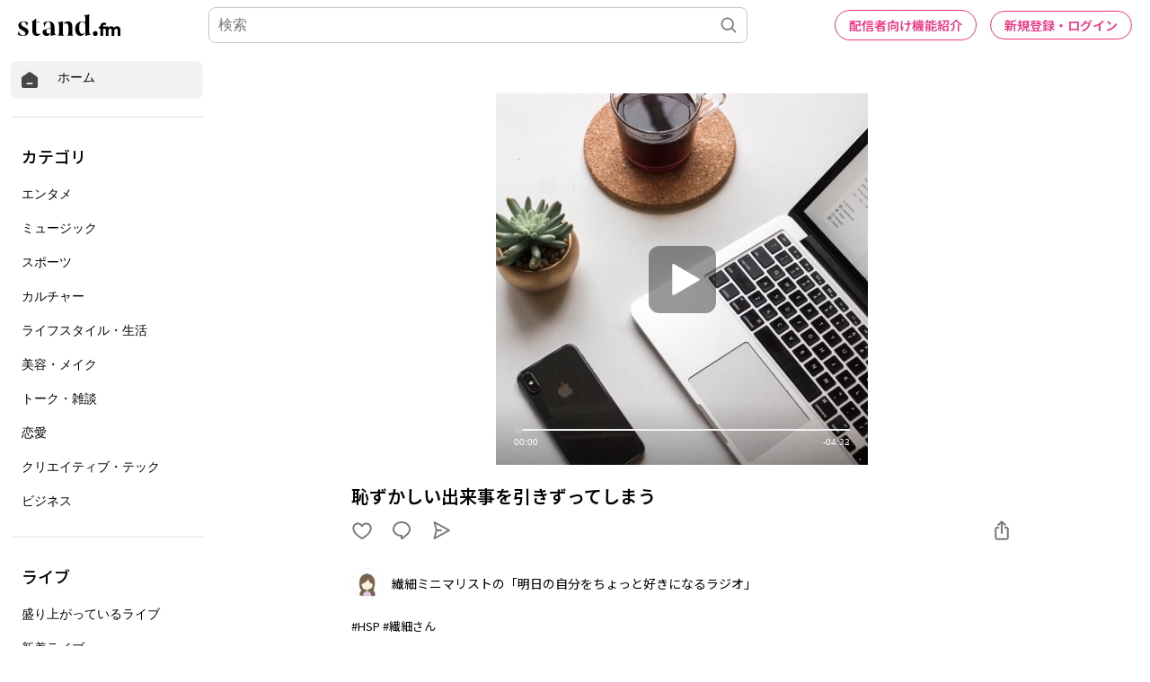

--- FILE ---
content_type: text/html; charset=utf-8
request_url: https://www.google.com/recaptcha/api2/aframe
body_size: 183
content:
<!DOCTYPE HTML><html><head><meta http-equiv="content-type" content="text/html; charset=UTF-8"></head><body><script nonce="q-kBMO1HEapT0UVrIEvSfA">/** Anti-fraud and anti-abuse applications only. See google.com/recaptcha */ try{var clients={'sodar':'https://pagead2.googlesyndication.com/pagead/sodar?'};window.addEventListener("message",function(a){try{if(a.source===window.parent){var b=JSON.parse(a.data);var c=clients[b['id']];if(c){var d=document.createElement('img');d.src=c+b['params']+'&rc='+(localStorage.getItem("rc::a")?sessionStorage.getItem("rc::b"):"");window.document.body.appendChild(d);sessionStorage.setItem("rc::e",parseInt(sessionStorage.getItem("rc::e")||0)+1);localStorage.setItem("rc::h",'1768606538638');}}}catch(b){}});window.parent.postMessage("_grecaptcha_ready", "*");}catch(b){}</script></body></html>